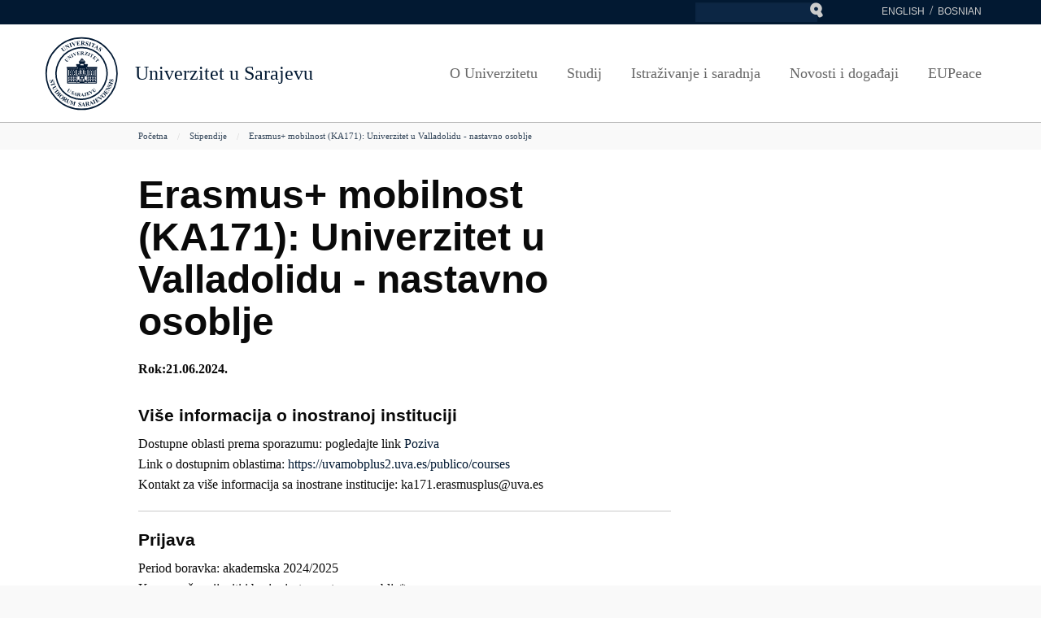

--- FILE ---
content_type: text/html; charset=UTF-8
request_url: https://unsa.ba/stipendije/erasmus-mobilnost-ka171-univerzitet-u-valladolidu-nastavno-osoblje
body_size: 62796
content:
<!DOCTYPE html><html  lang="bs" dir="ltr" prefix="content: http://purl.org/rss/1.0/modules/content/  dc: http://purl.org/dc/terms/  foaf: http://xmlns.com/foaf/0.1/  og: http://ogp.me/ns#  rdfs: http://www.w3.org/2000/01/rdf-schema#  schema: http://schema.org/  sioc: http://rdfs.org/sioc/ns#  sioct: http://rdfs.org/sioc/types#  skos: http://www.w3.org/2004/02/skos/core#  xsd: http://www.w3.org/2001/XMLSchema# "><head><meta charset="utf-8" />
<script>(function(i,s,o,g,r,a,m){i["GoogleAnalyticsObject"]=r;i[r]=i[r]||function(){(i[r].q=i[r].q||[]).push(arguments)},i[r].l=1*new Date();a=s.createElement(o),m=s.getElementsByTagName(o)[0];a.async=1;a.src=g;m.parentNode.insertBefore(a,m)})(window,document,"script","https://www.google-analytics.com/analytics.js","ga");ga("create", "UA-87706124-2", {"cookieDomain":"auto"});ga("set", "anonymizeIp", true);ga("send", "pageview");</script>
<meta name="title" content="Erasmus+ mobilnost (KA171): Univerzitet u Valladolidu - nastavno osoblje | Univerzitet u Sarajevu" />
<meta name="icbm" content="43.856571, 18.4181" />
<meta name="geo.region" content="BA-09" />
<meta name="geo.position" content="43.856571;18.4181" />
<meta name="geo.placename" content="Sarajevo" />
<meta name="twitter:card" content="summary" />
<meta property="og:site_name" content="Univerzitet u Sarajevu" />
<meta name="description" content="Više informacija o inostranoj instituciji

Dostupne oblasti prema sporazumu: pogledajte link Poziva
Link o dostupnim oblastima: https://uvamobplus2.uva.es/publico/courses
Kontakt za više informacija sa inostrane institucije: ka171.erasmusplus@uva.es" />
<meta property="og:type" content="article" />
<meta name="twitter:title" content="Erasmus+ mobilnost (KA171): Univerzitet u Valladolidu - nastavno osoblje" />
<meta name="twitter:description" content="Više informacija o inostranoj instituciji

Dostupne oblasti prema sporazumu: pogledajte link Poziva
Link o dostupnim oblastima: https://uvamobplus2.uva.es/publico/courses
Kontakt za više informacija sa inostrane institucije: ka171.erasmusplus@uva.es" />
<meta property="og:url" content="https://unsa.ba/stipendije/erasmus-mobilnost-ka171-univerzitet-u-valladolidu-nastavno-osoblje" />
<meta name="keywords" content="Univerzitet u Sarajevu, univerzitet, sarajevo, fakulteti, profesori, studenti, Mašinski fakultet u Sarajevu, Pravni fakultet u Sarajevu, Poljoprivredni fakultet u Sarajevu" />
<meta property="og:title" content="Erasmus+ mobilnost (KA171): Univerzitet u Valladolidu - nastavno osoblje" />
<meta name="twitter:url" content="https://unsa.ba/stipendije/erasmus-mobilnost-ka171-univerzitet-u-valladolidu-nastavno-osoblje" />
<meta property="og:description" content="Više informacija o inostranoj instituciji

Dostupne oblasti prema sporazumu: pogledajte link Poziva
Link o dostupnim oblastima: https://uvamobplus2.uva.es/publico/courses
Kontakt za više informacija sa inostrane institucije: ka171.erasmusplus@uva.es" />
<meta property="og:locale" content="bs_BA" />
<meta name="theme-color" content="#021932" />
<meta name="Generator" content="Drupal 8 (https://www.drupal.org)" />
<meta name="MobileOptimized" content="width" />
<meta name="HandheldFriendly" content="true" />
<meta name="viewport" content="width=device-width, initial-scale=1.0" />
<meta content="ie=edge, chrome=1" http-equiv="x-ua-compatible" />
<meta http-equiv="ImageToolbar" content="false" />
<link rel="alternate" hreflang="bs" href="https://unsa.ba/stipendije/erasmus-mobilnost-ka171-univerzitet-u-valladolidu-nastavno-osoblje" />
<link rel="canonical" href="/stipendije/erasmus-mobilnost-ka171-univerzitet-u-valladolidu-nastavno-osoblje" />
<link rel="shortlink" href="/node/13123" />
<link rel="revision" href="/stipendije/erasmus-mobilnost-ka171-univerzitet-u-valladolidu-nastavno-osoblje" />
<link rel="apple-touch-icon" sizes="180x180" href="/themes/unsa/favicon/apple-touch-icon.png"><link rel="icon" type="image/png" sizes="32x32" href="/themes/unsa/favicon/favicon-32x32.png"><link rel="icon" type="image/png" sizes="16x16" href="/themes/unsa/favicon/favicon-16x16.png"><link rel="manifest" href="/themes/unsa/favicon/manifest.json"><link rel="mask-icon" href="/themes/unsa/favicon/safari-pinned-tab.svg" color="#16353e"><link rel="shortcut icon" href="/themes/unsa/favicon/favicon.ico"><meta name="msapplication-config" content="/themes/unsa/favicon/browserconfig.xml"><meta name="theme-color" content="#ffffff"><title>Erasmus+ mobilnost (KA171): Univerzitet u Valladolidu - nastavno osoblje | Univerzitet u Sarajevu</title><link rel="stylesheet" href="/sites/default/files/css/css_Q_R58CS6bFz8sO9YRuTROew8LQxFDy7WTImmJniR9-0.css?ptcii6" media="all" />
<link rel="stylesheet" href="/sites/default/files/css/css__PlLZuTyRzB8NDBhfoZJ-KO0uRb45nTaXKCR2bVoPQk.css?ptcii6" media="all" />

<!--[if lte IE 8]>
<script src="/sites/default/files/js/js_VtafjXmRvoUgAzqzYTA3Wrjkx9wcWhjP0G4ZnnqRamA.js"></script>
<![endif]-->
<link rel="stylesheet" href="http://fonts.googleapis.com/css?family=Open+Sans:400&amp;subset=latin-ext" /><link rel="stylesheet" href="http://fonts.googleapis.com/css?family=Open+Sans:600&amp;subset=latin-ext" /><link rel="stylesheet" href="http://fonts.googleapis.com/css?family=Open+Sans:700&amp;subset=latin-ext" /><link rel="stylesheet" href="http://fonts.googleapis.com/css?family=Open+Sans:800&amp;subset=latin-ext" /><link rel="stylesheet" href="http://fonts.googleapis.com/css?family=Merriweather:400&amp;subset=latin-ext" /><link rel="stylesheet" href="http://fonts.googleapis.com/css?family=Merriweather:700&amp;subset=latin-ext" /><link rel="stylesheet" href="http://fonts.googleapis.com/css?family=Montserrat:400&amp;subset=latin-ext" /><link rel="stylesheet" href="http://fonts.googleapis.com/css?family=Montserrat:600&amp;subset=latin-ext" /><link rel="stylesheet" href="http://fonts.googleapis.com/css?family=Montserrat:700&amp;subset=latin-ext" /></head><body class="lang-bs section-stipendije node-13123 path-node node--type-stipendija context-stipendije-erasmus-mobilnost-ka171-univerzitet-u-valladolidu-nastavno-osoblje"><a href="#main-content" class="visually-hidden focusable skip-link">
    Skoči na glavni sadržaj
  </a><div class="dialog-off-canvas-main-canvas" data-off-canvas-main-canvas><div class="off-canvas-wrapper"><div class="inner-wrap off-canvas-wrapper-inner" id="inner-wrap" data-off-canvas-wrapper><aside id="left-off-canvas-menu" class="off-canvas left-off-canvas-menu position-left" role="complementary" data-off-canvas></aside><aside id="right-off-canvas-menu" class="off-canvas right-off-canvas-menu position-right" role="complementary" data-off-canvas></aside><div class="off-canvas-content" data-off-canvas-content><div class="meta-header"><div class="row"><div class="large-4 columns float-right"><div><section class="language-switcher-language-url block-unsa-languageswitcher" id="block-unsa-languageswitcher" role="navigation"><ul block="block-unsa-languageswitcher"><li hreflang="en" data-drupal-link-system-path="node/13123" class="en"><a href="/en/node/13123" class="language-link" hreflang="en" data-drupal-link-system-path="node/13123">English</a></li><li hreflang="bs" data-drupal-link-system-path="node/13123" class="bs is-active"><a href="/stipendije/erasmus-mobilnost-ka171-univerzitet-u-valladolidu-nastavno-osoblje" class="language-link is-active" hreflang="bs" data-drupal-link-system-path="node/13123">Bosnian</a></li></ul></section><section class="search-block-form block-unsa-search" data-drupal-selector="search-block-form" id="block-unsa-search" role="search"><form block="block-unsa-search" action="/index.php/search/node" method="get" id="search-block-form" accept-charset="UTF-8"><div class="js-form-item form-item js-form-type-search form-item-keys js-form-item-keys form-no-label"><label for="edit-keys" class="visually-hidden">Pretraga</label><input title="Unesite tražene izraze." data-drupal-selector="edit-keys" type="search" id="edit-keys" name="keys" value="" size="15" maxlength="128" class="form-search" /></div><div data-drupal-selector="edit-actions" class="form-actions js-form-wrapper form-wrapper" id="edit-actions"><input class="success button radius js-form-submit form-submit" data-drupal-selector="edit-submit" type="submit" id="edit-submit" value="Pretraga" /></div></form></section></div></div></div></div><div class="bg-header"><div class="sticky-zone"><header class="row align-middle" role="banner" aria-label="Site header"><div class="large-2 medium-3 small-7 columns"><a href="/" title="Univerzitet u Sarajevu Početna"><img alt="Univerzitet u Sarajevu logo" title="Univerzitet u Sarajevu Početna" class="logo" src="/themes/unsa/logo.svg" typeof="foaf:Image" /></a></div><div class="large-4 columns float-left"><div id="site-name"><a href="/" title="Univerzitet u Sarajevu Početna">Univerzitet u Sarajevu</a></div></div><div class="large-10 small-1 columns float-right"><div><section id="block-glavnanavigacija" class="block-glavnanavigacija"><ul id="superfish-main" class="menu sf-menu sf-main sf-horizontal sf-style-none"><li id="main-menu-link-content64a9f403-d605-47ba-98ac-05b4e6827a17" class="sf-depth-1 menuparent"><a href="/o-univerzitetu" class="sf-depth-1 menuparent">O Univerzitetu</a><ul class="sf-multicolumn"><li class="sf-multicolumn-wrapper "><ol><li id="main-menu-link-content993dff26-502e-4bb6-a2d1-3fd14d1664b9" class="sf-depth-2 sf-multicolumn-column menuparent"><div class="sf-multicolumn-column"><a href="/o-univerzitetu/organizacija" class="sf-depth-2 menuparent">Organizacija</a><ol><li id="main-menu-link-content867c3b59-15f4-416b-9834-520fd1bd5cfd" class="sf-depth-3 sf-no-children"><a href="/o-univerzitetu/organizacija/historija" class="sf-depth-3">Historija</a></li><li id="main-menu-link-content324f0594-79e6-41ab-b56e-fc1713256449" class="sf-depth-3 sf-no-children"><a href="/o-univerzitetu/organizacija/rektorat" class="sf-depth-3">Rektorat</a></li><li id="main-menu-link-content6588730a-3f16-4a35-abdf-7a8dc82634e5" class="sf-depth-3 sf-no-children"><a href="/o-univerzitetu/organizacija/senat" class="sf-depth-3">Senat</a></li><li id="main-menu-link-contentb68d4889-30ca-415f-8dbc-0f683dc4b602" class="sf-depth-3 sf-no-children"><a href="/o-univerzitetu/organizacija/upravni-odbor" class="sf-depth-3">Upravni odbor</a></li><li id="main-views-viewviewsorganizacijske-jedinicepage-1" class="sf-depth-3 sf-no-children"><a href="/org-jedinica" class="sf-depth-3">Članice Univerziteta </a></li><li id="main-menu-link-content9ffa9178-7aca-4284-bebc-74f061479f2e" class="sf-depth-3 sf-no-children"><a href="/o-univerzitetu/organizacija/kolegij-sekretara" title="Kolegij sekretarâ" class="sf-depth-3">Kolegij sekretarâ</a></li><li id="main-views-viewviewsdirektorij-kontakatapage-1" class="sf-depth-3 sf-no-children"><a href="/kontakti" class="sf-depth-3">Direktorij kontakata</a></li></ol></div></li><li id="main-menu-link-content76bce596-af55-4edc-ac3d-cfe090439290" class="sf-depth-2 sf-multicolumn-column menuparent"><div class="sf-multicolumn-column"><a href="/" class="sf-depth-2 menuparent">UNSA u Sarajevu</a><ol><li id="main-menu-link-contentf0ebe826-8111-4d73-bbc9-6aaea3e72088" class="sf-depth-3 sf-no-children"><a href="/o-univerzitetu/unsa-u-sarajevu/pocasni-doktori-unsa" class="sf-depth-3">Počasni doktori UNSA</a></li><li id="main-menu-link-content807a3eae-2722-4872-8f75-ec89a9cda552" class="sf-depth-3 sf-no-children"><a href="/o-univerzitetu/unsa-u-sarajevu/profesori-emeritusi-unsa" class="sf-depth-3">Profesori emeritusi UNSA</a></li><li id="main-views-viewviewsorganizacijske-jedinicepage-2" class="sf-depth-3 sf-no-children"><a href="/lokacije-unsa" class="sf-depth-3">UNSA Locations</a></li><li id="main-menu-link-content076543b0-91b0-43b2-ae5c-78bc9c6e97e9" class="sf-depth-3 sf-no-children"><a href="/zivot-u-sarajevu" class="sf-depth-3">Život u Sarajevu</a></li><li id="main-menu-link-content885586d7-12a5-4bc6-be7c-e778921453a8" class="sf-depth-3 sf-no-children"><a href="/o-univerzitetu/unsa-u-sarajevu/umjetnost-kultura-i-sport" class="sf-depth-3">Umjetnost, kultura i sport</a></li><li id="main-menu-link-content0caa4c00-4ec4-437d-9d9c-ec457fa2c734" class="sf-depth-3 sf-no-children"><a href="/o-univerzitetu/unsa-u-sarajevu/nub-bih" class="sf-depth-3">NUB BiH</a></li><li id="main-menu-link-contentf5c981ec-8e08-4aed-a038-a5436d2649ab" class="sf-depth-3 sf-no-children"><a href="/o-univerzitetu/unsa-u-sarajevu/zemaljski-muzej-bih" class="sf-depth-3">Zemaljski muzej BiH</a></li><li id="main-menu-link-contentd06659e8-3adb-4ca8-ab1d-81dbc6fc2ed7" class="sf-depth-3 sf-no-children"><a href="/gazi-husrev-begova-biblioteka" class="sf-depth-3">Gazi Husrev-begova biblioteka</a></li></ol></div></li><li id="main-menu-link-contentb50ed335-0861-45b9-bbfe-2dd954098f1f" class="sf-depth-2 sf-multicolumn-column menuparent"><div class="sf-multicolumn-column"><a href="/o-univerzitetu/propisi" class="sf-depth-2 menuparent">Propisi</a><ol><li id="main-menu-link-content93b7117d-9ec3-48c6-b6d4-7edd5e2ef817" class="sf-depth-3 sf-no-children"><a href="/o-univerzitetu/propisi/propisi-bosne-i-hercegovine" class="sf-depth-3">Propisi Bosne i Hercegovine</a></li><li id="main-menu-link-contentfcfdf1a6-af68-4e5b-9086-da3e28c1e30a" class="sf-depth-3 sf-no-children"><a href="/o-univerzitetu/propisi/propisi-federacije-bosne-i-hercegovine" class="sf-depth-3">Propisi Federacije Bosne i Hercegovine</a></li><li id="main-menu-link-content02e3363d-41f0-480d-9528-8e09d95514d8" class="sf-depth-3 sf-no-children"><a href="/o-univerzitetu/propisi/propisi-kantona-sarajevo" class="sf-depth-3">Propisi Kantona Sarajevo</a></li><li id="main-menu-link-contentf2771342-55b6-44ae-8b1e-80594acdf6f1" class="sf-depth-3 sf-no-children"><a href="/o-univerzitetu/propisi/propisi-univerziteta-u-sarajevu" class="sf-depth-3">Propisi Univerziteta u Sarajevu</a></li><li id="main-menu-link-content7a05385a-64eb-4cdc-a904-9e35fcbdfd76" class="sf-depth-3 sf-no-children"><a href="/o-univerzitetu/propisi/javnost-rada-senat" class="sf-depth-3">Javnost rada (Senat)</a></li><li id="main-menu-link-contentef08590b-8bdc-4f97-bf0d-8833202afbfb" class="sf-depth-3 sf-no-children"><a href="/o-univerzitetu/propisi/javnost-rada-upravni-odbor" class="sf-depth-3">Javnost rada (Upravni odbor)</a></li><li id="main-menu-link-contente1c8f008-fb65-4889-8a37-2bec6bd0a025" class="sf-depth-3 sf-no-children"><a href="/o-univerzitetu/propisi/odgovori-na-zastupnicka-pitanja" class="sf-depth-3">Odgovori na zastupnička pitanja</a></li><li id="main-menu-link-contentbb619102-3d9e-4a8c-92f0-bfacef8400e8" class="sf-depth-3 sf-no-children"><a href="/o-univerzitetu/propisi/angazman-nastavnog-osoblja" class="sf-depth-3">Angažman nastavnog osoblja</a></li><li id="main-menu-link-content0db9a7f2-cf80-4d1c-8faa-ee6c99982477" class="sf-depth-3 sf-no-children"><a href="/o-univerzitetu/propisi/univerzitet-u-brojkama" class="sf-depth-3">Univerzitet u brojkama</a></li></ol></div></li><li id="main-menu-link-contentdbb53451-58ed-44ba-84e4-6a97db262367" class="sf-depth-2 sf-multicolumn-column menuparent"><div class="sf-multicolumn-column"><a href="/o-univerzitetu/kvalitet-na-unsa" title="Kvalitet na UNSA" class="sf-depth-2 menuparent">Kvalitet na UNSA</a><ol><li id="main-menu-link-contentebeb52e0-229b-42c0-be4f-6ff2f4109984" class="sf-depth-3 sf-no-children"><a href="http://kvalitet.unsa.ba" class="sf-depth-3 sf-external">Aktivnosti u kvalitetu</a></li><li id="main-menu-link-content3ad1fb43-2197-4cf4-9e27-ac960e32ca31" class="sf-depth-3 sf-no-children"><a href="/o-univerzitetu/kvalitet-na-unsa/politike-kvaliteta" class="sf-depth-3">Politike kvaliteta</a></li><li id="main-menu-link-content077767b3-6bc8-4e88-b258-819177a49f5d" class="sf-depth-3 sf-no-children"><a href="/o-univerzitetu/kvalitet-na-unsa/misija-i-vizija" title="Misija i vizija Univerziteta u Sarajevu" class="sf-depth-3">Misija i vizija</a></li><li id="main-menu-link-content5284f2c9-9ab1-42fd-b41e-515bae20e9e9" class="sf-depth-3 sf-no-children"><a href="/o-univerzitetu/kvalitet-na-unsa/strategija-razvoja-unsa" class="sf-depth-3">Strategija razvoja UNSA</a></li><li id="main-menu-link-content433c912c-a787-4a2c-8690-f811c8fb4826" class="sf-depth-3 sf-no-children"><a href="/o-univerzitetu/kvalitet-na-unsa/eticki-savjet-unsa" class="sf-depth-3">Etički savjet UNSA</a></li><li id="main-menu-link-contentbc09e7a8-8c24-4e33-aec7-e73ce0e0e141" class="sf-depth-3 sf-no-children"><a href="/o-univerzitetu/kvalitet-na-unsa/vijece-za-rodnu-ravnopravnost-unsa" class="sf-depth-3">Vijeće za rodnu ravnopravnost UNSA</a></li><li id="main-menu-link-contentd8de43bb-303f-4de2-a900-cf59f78eda1d" class="sf-depth-3 sf-no-children"><a href="/o-univerzitetu/kvalitet-na-unsa/savjet-za-rodnu-ravnopravnost-unsa" class="sf-depth-3">Savjet za rodnu ravnopravnost UNSA</a></li><li id="main-menu-link-content35272d42-f423-41d7-8994-596431ccd28f" class="sf-depth-3 sf-no-children"><a href="/o-univerzitetu/kvalitet-na-unsa/sistem-kvaliteta-na-unsa" title="Sistem kvaliteta" class="sf-depth-3">Sistem kvaliteta na UNSA</a></li><li id="main-menu-link-content94d7fcb9-c688-4d75-8dc0-ebd9adff5ff2" class="sf-depth-3 sf-no-children"><a href="/o-univerzitetu/kvalitet-na-unsa/dokumenti-i-smjernice" title="Dokumenti i smjernice" class="sf-depth-3">Dokumenti i smjernice</a></li><li id="main-menu-link-contentd00ab739-a986-490e-b817-a7c7e982657c" class="sf-depth-3 sf-no-children"><a href="/o-univerzitetu/kvalitet-na-unsa/evaluacija-i-akreditacija" title="Evaluacija i akreditacija" class="sf-depth-3">Evaluacija i akreditacija</a></li><li id="main-menu-link-contentee74671b-0108-4804-b7e6-3aa4c1a6232c" class="sf-depth-3 sf-no-children"><a href="/korisni-linkovi" title="Korisni linkovi" class="sf-depth-3">Korisni linkovi</a></li><li id="main-menu-link-contentae87d975-1293-46f4-9634-a158cb805d9b" class="sf-depth-3 sf-no-children"><a href="/o-univerzitetu/kvalitet-na-unsa/obrasci-univerziteta" title="Obrasci Univerziteta" class="sf-depth-3">Obrasci</a></li></ol></div></li><li id="main-menu-link-content35311394-31fd-4893-9cf3-5cb81b4c8e5e" class="sf-depth-2 sf-multicolumn-column menuparent"><div class="sf-multicolumn-column"><a href="/o-univerzitetu/javne-nabavke" class="sf-depth-2 menuparent">Javne nabavke</a><ol><li id="main-menu-link-content6ce4bf64-dfcd-4959-98c1-675025fdc01d" class="sf-depth-3 sf-no-children"><a href="/o-univerzitetu/javne-nabavke/javne-nabavke-do-31122020" class="sf-depth-3">Javne nabavke do 31.12.2020</a></li><li id="main-menu-link-contentc330ba60-11de-4c53-95da-0b3d78b278f3" class="sf-depth-3 sf-no-children"><a href="/o-univerzitetu/javne-nabavke/javne-nabavke-od-01012021" class="sf-depth-3">Javne nabavke od 01.01.2021.</a></li><li id="main-menu-link-content662185a9-e7b9-41c5-b869-3d03063fd719" class="sf-depth-3 sf-no-children"><a href="/o-univerzitetu/javne-nabavke/plan-javnih-nabavki" class="sf-depth-3">Plan javnih nabavki</a></li><li id="main-menu-link-contentae21dd8e-70be-4b07-9d8b-ac4807d305bf" class="sf-depth-3 sf-no-children"><a href="/o-univerzitetu/javne-nabavke/osnovni-elementi-ugovora" class="sf-depth-3">Osnovni elementi ugovora</a></li><li id="main-menu-link-content868fa0ad-c358-4ceb-9083-4307f68bc509" class="sf-depth-3 sf-no-children"><a href="/o-univerzitetu/javne-nabavke/javne-nabavke-organizacionih-jedinica" class="sf-depth-3">Javne nabavke organizacionih jedinica</a></li></ol></div></li></ol></li></ul></li><li id="main-menu-link-contenta3f703cc-2f9c-4d63-9fc8-f738295976bc" class="sf-depth-1 menuparent"><a href="/studij" class="sf-depth-1 menuparent">Studij</a><ul class="sf-multicolumn"><li class="sf-multicolumn-wrapper "><ol><li id="main-menu-link-contentb01be3a4-79a6-4f70-bc26-01e694743c26" class="sf-depth-2 sf-multicolumn-column menuparent"><div class="sf-multicolumn-column"><a href="/studij/studenti" class="sf-depth-2 menuparent">Studenti</a><ol><li id="main-menu-link-content4d189371-5311-4245-a76f-ecda1c66b12c" class="sf-depth-3 sf-no-children"><a href="/studij/studenti/studiraj-na-unsa" class="sf-depth-3">Studiraj na UNSA</a></li><li id="main-menu-link-content402801db-b1bf-4b66-a469-d14dac11d477" class="sf-depth-3 sf-no-children"><a href="/studij/studenti/prava-i-obaveze-studenata" class="sf-depth-3">Prava i obaveze</a></li><li id="main-menu-link-content50754035-6fe8-4297-be4f-ebdb346e1045" class="sf-depth-3 sf-no-children"><a href="/studij/studenti/studentski-zivot" class="sf-depth-3">Studentski život</a></li><li id="main-menu-link-content1a384b2c-adea-427b-9f4d-ec0a405bb240" class="sf-depth-3 sf-no-children"><a href="/studij/studenti/studentske-asocijacije" class="sf-depth-3">Studentske asocijacije</a></li><li id="main-menu-link-content63099c62-5f2a-4b6b-bdb1-2ca3fec81f0c" class="sf-depth-3 sf-no-children"><a href="/studij/studenti/studentski-pravobranilac" class="sf-depth-3">Studentski pravobranilac</a></li><li id="main-menu-link-contenta34ab3c9-29b0-4670-a406-68aa56f8a433" class="sf-depth-3 sf-no-children"><a href="/studij/studenti/ured-za-podrsku-studentima" class="sf-depth-3">Ured za podršku studentima</a></li><li id="main-menu-link-contenta3a079e8-5fb6-4b03-a69e-5c965bcd1541" class="sf-depth-3 sf-no-children"><a href="/studij/studenti/studenti-sa-invaliditetom" class="sf-depth-3">Studenti sa invaliditetom</a></li><li id="main-menu-link-content2795513b-54b1-48a1-aeb4-527589859719" class="sf-depth-3 sf-no-children"><a href="/studij/studenti/nagrade-studentima" class="sf-depth-3">Nagrade studentima</a></li><li id="main-menu-link-contentfb92e751-b4cd-40d4-8eab-88d950911d82" class="sf-depth-3 sf-no-children"><a href="/studij/studenti/studentske-konferencije-skupovi-seminari" class="sf-depth-3">Studentske konferencije, skupovi, seminari</a></li></ol></div></li><li id="main-menu-link-content8c897522-52cf-4078-883b-544def10c843" class="sf-depth-2 sf-multicolumn-column menuparent"><div class="sf-multicolumn-column"><a href="/" class="sf-depth-2 menuparent">Nastavnici</a><ol><li id="main-menu-link-contentdb857942-0c15-4cd8-b687-d9d767da7f69" class="sf-depth-3 sf-no-children"><a href="/studij/nastavnici/bolonjski-proces" class="sf-depth-3">Bolonjski proces</a></li><li id="main-menu-link-contentd8367cf7-3668-4786-9b9f-17d4cf21b5f8" class="sf-depth-3 sf-no-children"><a href="/studij/nastavnici/dokumenti" class="sf-depth-3">Dokumenti</a></li><li id="main-menu-link-contenta7cef0ac-f121-4548-a4a6-0f7ca79153ff" class="sf-depth-3 sf-no-children"><a href="/studij/nastavnici/unapredenje-nastave" class="sf-depth-3">Unapređenje nastave</a></li><li id="main-menu-link-content47613ffd-be84-4933-806c-db7b9ae8b2e9" class="sf-depth-3 sf-no-children"><a href="/nagrade-nastavnicima" class="sf-depth-3">Nagrade</a></li><li id="main-menu-link-content9f0c0077-87ae-444d-873d-b855478fdf84" class="sf-depth-3 sf-no-children"><a href="/studij/nastavnici/preporuceno-citanje" class="sf-depth-3">Preporučeno čitanje</a></li></ol></div></li><li id="main-menu-link-content4879aa84-1023-4588-b4cb-63f4b7332466" class="sf-depth-2 sf-multicolumn-column menuparent"><div class="sf-multicolumn-column"><a href="/" class="sf-depth-2 menuparent">Studiranje</a><ol><li id="main-menu-link-content30f8ad17-2697-4796-a9b6-072f9c9576c3" class="sf-depth-3 sf-no-children"><a href="/org-jedinica" class="sf-depth-3">Fakulteti / akademije</a></li><li id="main-menu-link-content3ca7177a-1baf-4029-b26c-034c09f669b7" class="sf-depth-3 sf-no-children"><a href="/studij/studiranje/ciklusi-studija" class="sf-depth-3">Ciklusi studija</a></li><li id="main-menu-link-contentf76f7adb-4818-4be6-a32d-8b3c3a2d48ae" class="sf-depth-3 sf-no-children"><a href="http://registar.unsa.ba/" class="sf-depth-3 sf-external">Studijski programi</a></li><li id="main-menu-link-contentc1dbde41-b733-40f5-a384-fc2b4c555912" class="sf-depth-3 sf-no-children"><a href="/studij/studiranje/akademski-kalendar" class="sf-depth-3">Akademski kalendar</a></li><li id="main-menu-link-contentaac39203-0e4c-4520-b02b-e12be11fa6ba" class="sf-depth-3 sf-no-children"><a href="/studij/studiranje/kako-aplicirati" class="sf-depth-3">Kako aplicirati</a></li><li id="main-menu-link-contentbbee6c88-5391-4de1-9615-080c78580219" class="sf-depth-3 sf-no-children"><a href="/studij/studiranje/uslovi-upisa" class="sf-depth-3">Uslovi upisa</a></li><li id="main-menu-link-content7ea85025-b61b-49dc-b989-3ae64ab1c2c6" class="sf-depth-3 sf-no-children"><a href="/studij/studiranje/cjenovnici" class="sf-depth-3">Cjenovnici</a></li><li id="main-menu-link-content288459a6-d5f6-4759-a58a-816203713d70" class="sf-depth-3 sf-no-children"><a href="/studij/studiranje/stipendije" class="sf-depth-3">Scholarships</a></li><li id="main-menu-link-content8086db94-df24-4333-89bc-2a500c5eb394" class="sf-depth-3 sf-no-children"><a href="/studij/studiranje/saradnja-sa-okruzenjem" class="sf-depth-3">Saradnja sa okruženjem</a></li><li id="main-menu-link-contentdcd6ed32-947d-469a-b162-3fe42724de46" class="sf-depth-3 sf-no-children"><a href="/nastavna-infrastruktura" class="sf-depth-3">Nastavna infrastruktura</a></li></ol></div></li><li id="main-menu-link-content42a1722d-7da9-499b-9a12-4a2dd3ca7455" class="sf-depth-2 sf-multicolumn-column menuparent"><div class="sf-multicolumn-column"><a href="/" class="sf-depth-2 menuparent">Cjeloživotno učenje</a><ol><li id="main-menu-link-contentf0f2241e-16bd-4b8d-8041-1e4c36e51aa7" class="sf-depth-3 sf-no-children"><a href="/programi-razmjene" class="sf-depth-3">Programi razmjene</a></li><li id="main-menu-link-contentbb663bfd-0f58-4fc4-82e3-60d8b9ef5025" class="sf-depth-3 sf-no-children"><a href="/studij/cjelozivotno-ucenje/ljetne-skole" class="sf-depth-3">Ljetne škole</a></li><li id="main-menu-link-content5495e97b-708b-467a-9d58-a36a2e8539d4" class="sf-depth-3 menuparent"><a href="/studij/cjelozivotno-ucenje/programi-usavrsavanja" class="sf-depth-3 menuparent">Programi usavršavanja</a><ul><li id="main-menu-link-content3818810b-1827-4ea4-99c2-9f0d815bfcba" class="sf-depth-4 sf-no-children"><a href="http://www.unsa.ba/train" class="sf-depth-4 sf-external">TRAIN</a></li></ul></li><li id="main-menu-link-content97e58cdd-0455-410c-9d2b-975de3c6bffc" class="sf-depth-3 sf-no-children"><a href="/studij/cjelozivotno-ucenje/alumni" class="sf-depth-3">Alumni</a></li><li id="main-menu-link-content88c274d7-6cbb-463b-b6ca-5ea93a2f8b5f" class="sf-depth-3 sf-no-children"><a href="/studij/cjelozivotno-ucenje/informacijska-pismenost" class="sf-depth-3">Informacijska pismenost</a></li><li id="main-menu-link-content32b60183-3711-4304-8d17-55fe4eb5b77c" class="sf-depth-3 sf-no-children"><a href="http://registar.unsa.ba/" class="sf-depth-3 sf-external">Programi cjeloživotnog učenja</a></li></ol></div></li><li id="main-menu-link-content5d291129-5a7f-4cb9-9bdc-82c71e24c962" class="sf-depth-2 sf-multicolumn-column menuparent"><div class="sf-multicolumn-column"><a href="/" class="sf-depth-2 menuparent">Administracija</a><ol><li id="main-menu-link-contentc493bc19-0e3c-449f-a287-6242054ca180" class="sf-depth-3 sf-no-children"><a href="/studij/administracija/priznavanje-ivk" class="sf-depth-3">Priznavanje IVK</a></li><li id="main-menu-link-contentfb58654c-3a20-4677-ad81-6dd39f5c4403" class="sf-depth-3 sf-no-children"><a href="http://eprijava.unsa.ba/index/" class="sf-depth-3 sf-external">E-Prijava za ispite</a></li><li id="main-menu-link-content65a2ac2b-c57d-4e71-a3f1-0f5dda7f040c" class="sf-depth-3 sf-no-children"><a href="/studij/administracija/pristup-informacijama" class="sf-depth-3">Pristup informacijama</a></li></ol></div></li></ol></li></ul></li><li id="main-menu-link-content44709bff-88d6-4e38-987d-d21478aae8ba" class="sf-depth-1 menuparent"><a href="/istrazivanje-i-saradnja" class="sf-depth-1 menuparent">Istraživanje i saradnja</a><ul class="sf-multicolumn"><li class="sf-multicolumn-wrapper "><ol><li id="main-menu-link-contentf4ebd5e7-c05e-471b-8ae6-6bf8138a77e1" class="sf-depth-2 sf-multicolumn-column menuparent"><div class="sf-multicolumn-column"><a href="/" class="sf-depth-2 menuparent">Istraživanje</a><ol><li id="main-menu-link-content7e1515a8-50cd-4e73-af72-06c0798ffdb7" class="sf-depth-3 sf-no-children"><a href="/istrazivanje-i-saradnja/istrazivanje/strategija" class="sf-depth-3">Strategija</a></li><li id="main-menu-link-content84f16169-08c0-4909-b704-dd257617d7b9" class="sf-depth-3 sf-no-children"><a href="/istrazivanje-i-saradnja/istrazivanje/infrastruktura" class="sf-depth-3">Infrastruktura</a></li><li id="main-menu-link-content3999a019-b4f2-4e98-94ba-1d9402f26280" class="sf-depth-3 sf-no-children"><a href="/istrazivanje-i-saradnja/istrazivanje/pristup-bazama-podataka" class="sf-depth-3">Pristup bazama podataka</a></li><li id="main-menu-link-contentf7af2467-ed37-4d7a-9a61-1de3eb873616" class="sf-depth-3 sf-no-children"><a href="/libguides" title="LibGuides" class="sf-depth-3">LibGuides</a></li><li id="main-menu-link-content76a06f11-6826-4baa-9f2d-c53d7c46d31d" class="sf-depth-3 sf-no-children"><a href="/istrazivanje-i-saradnja/istrazivanje/dariah" title="O DARIAH EU" class="sf-depth-3">DARIAH</a></li><li id="main-menu-link-contentd993cf73-bd8f-47c3-958a-99c769437a4c" class="sf-depth-3 sf-no-children"><a href="/istrazivanje-i-saradnja/istrazivanje/fondovi" class="sf-depth-3">Fondovi</a></li><li id="main-menu-link-content370a09bb-0e4d-42d6-8b36-4ac71c712e75" class="sf-depth-3 sf-no-children"><a href="/iii-ciklus" class="sf-depth-3">III ciklus</a></li><li id="main-menu-link-contentc6a1ca3b-707d-4d61-a2e5-2b023cd541d9" class="sf-depth-3 sf-no-children"><a href="/projekti" class="sf-depth-3">Projekti</a></li><li id="main-menu-link-content6a5bfdda-6819-40d7-ab7c-7db5d54306e0" class="sf-depth-3 sf-no-children"><a href="/istrazivanje-i-saradnja/istrazivanje/horizon-europe" class="sf-depth-3">Horizon Europe</a></li><li id="main-menu-link-contentbcc0c4d0-2204-4ed0-9f24-dba2f6d65ec9" class="sf-depth-3 sf-no-children"><a href="/istrazivanje-i-saradnja/istrazivanje/een-mreza" class="sf-depth-3">EEN mreža</a></li><li id="main-menu-link-contente7f82077-6f6e-424d-a836-718d12667a50" class="sf-depth-3 sf-no-children"><a href="https://promis.unsa.ba/#/auth/register-projects?title=&amp;orgUnitId=&amp;projectCategoryId=&amp;page=1&amp;count=30&amp;managerId=&amp;coordinators=&amp;partners=0&amp;coordinatorOrgUnit=false&amp;showFilter=false" class="sf-depth-3 sf-external">Registar projekata UNSA</a></li><li id="main-menu-link-content60a88b27-815e-4ad2-8f2b-fd0b4eafc2de" class="sf-depth-3 sf-no-children"><a href="/istrazivanje-i-saradnja/istrazivanje/kontakti-istrazivanje" class="sf-depth-3">Kontakt</a></li></ol></div></li><li id="main-menu-link-content8ad8e358-0cf7-4c7f-a3ce-63eb661a648c" class="sf-depth-2 sf-multicolumn-column menuparent"><div class="sf-multicolumn-column"><a href="/node/1215" class="sf-depth-2 menuparent">Evropska povelja i kodeks</a><ol><li id="main-menu-link-content17a5207c-acd7-4b9e-841d-5845a96a35c3" class="sf-depth-3 sf-no-children"><a href="/node/1218" class="sf-depth-3">Principi Povelje i Kodeksa</a></li><li id="main-menu-link-contentf1c888a5-6941-4c82-9314-eb3ee435bfad" class="sf-depth-3 sf-no-children"><a href="/node/1216" class="sf-depth-3">HRS4R Proces</a></li><li id="main-menu-link-content554c0749-f83c-4ce1-b070-e796428c082b" class="sf-depth-3 sf-no-children"><a href="/node/1217" class="sf-depth-3">Zapošljavanje</a></li><li id="main-menu-link-contentd4358259-427a-4677-82e6-c3f75f9ce9c1" class="sf-depth-3 sf-no-children"><a href="https://www.unsa.ba/euraxess" class="sf-depth-3 sf-external">Euraxess</a></li><li id="main-menu-link-content07f57a6a-1179-4995-ab2e-b9af26394257" class="sf-depth-3 sf-no-children"><a href="/istrazivanje-i-saradnja/evropska-povelja-i-kodeks/dokumenti" class="sf-depth-3">Dokumenti</a></li></ol></div></li><li id="main-menu-link-contentd6edad8f-f49f-4308-98a4-20680e6506a8" class="sf-depth-2 sf-multicolumn-column menuparent"><div class="sf-multicolumn-column"><a href="https://international.unsa.ba/" class="sf-depth-2 sf-external menuparent">Međunarodna saradnja</a><ol><li id="main-menu-link-content812f07a5-48ba-4ad0-978a-e7b893b4636e" class="sf-depth-3 sf-no-children"><a href="https://unsa.ba/istrazivanje-i-saradnja/organizacija/medunarodna-saradnja" class="sf-depth-3 sf-external">O nama</a></li></ol></div></li><li id="main-menu-link-contentad1809d3-b2fd-4c20-a64e-6b4ff09b94c4" class="sf-depth-2 sf-multicolumn-column menuparent"><div class="sf-multicolumn-column"><a href="/o-univerzitetu/organizacija" class="sf-depth-2 menuparent">Organizacija</a><ol><li id="main-menu-link-contenta9b7c805-4f6f-47af-bcc3-f807bd6e0d5d" class="sf-depth-3 sf-no-children"><a href="/istrazivanje-i-saradnja/organizacija/savjet-za-nauku-i-umjetnost" class="sf-depth-3">Savjet za nauku i umjetnost</a></li><li id="main-menu-link-contentf88431ea-ff25-4bb0-925e-d554864a1746" class="sf-depth-3 sf-no-children"><a href="/istrazivanje-i-saradnja/organizacija/medunarodna-saradnja" class="sf-depth-3">Međunarodna saradnja</a></li><li id="main-menu-link-content98e367b7-9b75-446d-8a4b-47884b78f8a4" class="sf-depth-3 sf-no-children"><a href="/istrazivanje-i-saradnja/organizacija/umjetnost-kultura-i-sport" class="sf-depth-3">Umjetnost, kultura i sport</a></li><li id="main-menu-link-content3a185181-198b-4cef-aa08-4669e93fef23" class="sf-depth-3 sf-no-children"><a href="/istrazivanje-i-saradnja/organizacija/izdavacka-djelatnost" class="sf-depth-3">Izdavačka djelatnost</a></li><li id="main-menu-link-content0ffa43b1-2ba1-4846-9f4e-bf3c0cbcaf9e" class="sf-depth-3 sf-no-children"><a href="/istrazivanje-i-saradnja/organizacija/publikacije" class="sf-depth-3">Publikacije</a></li><li id="main-menu-link-content4ae9804d-f365-4828-ab5e-94f19a056d68" class="sf-depth-3 sf-no-children"><a href="/istrazivanje-i-saradnja/organizacija/casopis-pregled" class="sf-depth-3">Časopis Pregled</a></li></ol></div></li></ol></li></ul></li><li id="main-menu-link-contentdb9e9042-497d-49e7-a460-9d4e2aadad92" class="sf-depth-1 menuparent"><a href="/novosti-i-dogadjaji" class="sf-depth-1 menuparent">Novosti i događaji</a><ul class="sf-multicolumn"><li class="sf-multicolumn-wrapper "><ol><li id="main-menu-link-content5fc64751-d65e-42d6-840d-9904de40c4d2" class="sf-depth-2 sf-multicolumn-column menuparent"><div class="sf-multicolumn-column"><a href="/novosti-i-dogadjaji" class="sf-depth-2 menuparent">Novosti i događaji</a><ol><li id="main-views-viewviewsnovosti-i-dogadajipage-2" class="sf-depth-3 sf-no-children"><a href="/novosti" class="sf-depth-3">Novosti</a></li><li id="main-views-viewviewsnovosti-i-dogadajipage-5" class="sf-depth-3 sf-no-children"><a href="/doga%C4%91aji" class="sf-depth-3">Događaji</a></li><li id="main-views-viewviewsnovosti-i-dogadajipage-4" class="sf-depth-3 sf-no-children"><a href="/konkursi" class="sf-depth-3">Konkursi</a></li><li id="main-views-viewviewsnovosti-i-dogadajipage-3" class="sf-depth-3 sf-no-children"><a href="/obavjestenja" class="sf-depth-3">Obavještenja</a></li></ol></div></li></ol></li></ul></li><li id="main-menu-link-content32a636b8-d92c-4449-b67a-f72cde680806" class="sf-depth-1 menuparent"><a href="/eupeace" class="sf-depth-1 menuparent">EUPeace</a><ul class="sf-multicolumn"><li class="sf-multicolumn-wrapper "><ol><li id="main-menu-link-content9d96dfd0-8f86-44e5-b5ed-d8367c7fd47e" class="sf-depth-2 sf-no-children"><a href="/veep-european-track" class="sf-depth-2">VEEP/European Track</a></li></ol></li></ul></li></ul></section><section id="block-responsivemenumobileicon" class="responsive-menu-toggle-wrapper responsive-menu-toggle block-responsivemenumobileicon"><a id="toggle-icon" class="toggle responsive-menu-toggle-icon" title="Meni" href="#off-canvas"><span class="icon"></span></a></section></div></div></header></div><div class="row"></div><div class="l-help columns large-12"><div class="row"><div><section id="block-unsa-breadcrumbs" class="block-unsa-breadcrumbs"><nav role="navigation" aria-labelledby="system-breadcrumb"><h2 id="system-breadcrumb" class="visually-hidden">You are here</h2><ul class="breadcrumbs"><li><a href="/">Početna</a></li><li><a href="/stipendije">Stipendije</a></li><li class="current"><a href="#">Erasmus+ mobilnost (KA171): Univerzitet u Valladolidu - nastavno osoblje</a></li></ul></nav></section></div></div></div></div><div class="row"><main id="main" class="large-8 columns" role="main"><a id="main-content"></a><section><div><section id="block-unsa-page-title" class="block-unsa-page-title"></section><section id="block-unsa-content" class="block-unsa-content"><div  data-history-node-id="13123" id="" class="row"><div class="columns medium-12"><div class="field-wrapper field field-node--node-title field-name-node-title field-type-ds field-label-hidden"><div class="field-items"><div class="field-item"><h1>
  Erasmus+ mobilnost (KA171): Univerzitet u Valladolidu - nastavno osoblje
</h1></div></div></div><div class="field-wrapper field field-node--dynamic-block-fieldnode-web-adresa-org-jedinice field-name-dynamic-block-fieldnode-web-adresa-org-jedinice field-type-ds field-label-hidden"><div class="field-items"><div class="field-item"><div class="views-element-container"><div class="js-view-dom-id-070ff2d8dd1c11bbbc1c8297a0324fa9ffe6d2cd6c50a9a4651cab1528d5b6e4 twosider"></div></div></div></div></div><div class="field-wrapper body field field-node--body field-name-body field-type-text-with-summary field-label-hidden"><div class="field-items"><div class="field-item"></div></div></div><div class="field-wrapper field field-node--field-rok field-name-field-rok field-type-datetime field-label-inline clearfix"><div class="field-label">Rok</div><div class="field-items"><div class="field-item"><time datetime="2024-06-21T12:00:00Z">21.06.2024.</time></div></div></div><div class="field-wrapper field field-node--dynamic-token-fieldnode-full-body field-name-dynamic-token-fieldnode-full-body field-type-ds field-label-hidden"><div class="field-items"><div class="field-item"><p></p><h3>Više informacija o inostranoj instituciji</h3><p>Dostupne oblasti prema sporazumu: pogledajte link <a href="https://uvamobplus2.uva.es/publico/download/65/en/Convocatoria_FIRMADA_EN.pdf">Poziva</a><br />
Link o dostupnim oblastima: <a href="https://uvamobplus2.uva.es/publico/courses">https://uvamobplus2.uva.es/publico/courses</a><br />
Kontakt za više informacija sa inostrane institucije: ka171.erasmusplus@uva.es</p><hr size="2" /><h3>Prijava</h3><p>Period boravka: akademska 2024/2025<br />
Ko se može prijaviti i broj mjesta: nastavno osoblje* <br />
Vrsta mobilnosti: teaching<br />
Rok za prijavu: 21. 06. 2024. (objavljeno 15.05.2024.)<br />
Prijavljujete se direktno Univerzitetu u Valladolidu putem linka: <a href="https://uvamobplus2.uva.es/publico/apply">https://uvamobplus2.uva.es/publico/apply</a>. Ne dostavljate prijavu niti šaljete dokumente našoj Službi.</p><hr size="2" /><h3>Dokumenti koje trebate dostaviti**:</h3><p><strong>Osoblje:</strong></p><ul><li>potrebni dokumenti su objašnjeni na strani 6 (23) u <a href="https://uvamobplus2.uva.es/publico/download/65/en/Convocatoria_FIRMADA_EN.pdf">ovom dokumentu</a>. Obavezni ste dosta priložiti i <a href="https://international.unsa.ba/koji-su-potrebni-dokumenti-za-prijavu-na-mobilnost/"><strong>nominacijsko pismo</strong></a>*** našeg univerziteta. </li></ul><p>Kako pripremiti tražene dokumente: <a href="https://international.unsa.ba/koji-su-potrebni-dokumenti-za-prijavu-na-mobilnost/">https://international.unsa.ba/koji-su-potrebni-dokumenti-za-prijavu-na-mobilnost/</a></p><hr size="2" /><h3>Napomene (OBAVEZNO PROČITATI):</h3><ul><li>* kolege sa Univerziteta u Valladolidu su nas obavijestile da je <u><strong>poziv otvoren samo za nastavno osoblje</strong></u>. </li><li>** U ovoj fazi prijave na konkurs dostavljate samo tražene dokumente u konkursu. Ostale dokumente ćete dostaviti nakon nominacije ukoliko vas o tome obavijesti inostrana institucija.</li><li>*** Od 2024. godine ažurirano je nominacijsko pismo, te je potrebno da koristite ispravnu verziju (dostupna na <a href="https://international.unsa.ba/koji-su-potrebni-dokumenti-za-prijavu-na-mobilnost/">linku</a>).</li><li>Prednost pri rangiranju i odabiru se daje kandidatima koji se:
	<ul><li>prvi put prijavljuju (odnosno kojima bi ovo bila prva mobilnost) ili</li><li>imaju manji broj mobilnosti (ukoliko svi kandidati imaju prethodno iskustvo) ili</li><li>koji dolaze sa članica Univerziteta u Sarajevu koji imaju manje mobilnosti (ukoliko svi kandidati imaju isti broj prethodnih iskustava).</li></ul></li><li>Erasmus mobilnost podrazumijeva i finansijsku podršku (detaljnije možete pročitati <a href="https://international.unsa.ba/sta-ukljucuje-erasmus-stipendija/">ovdje</a>).</li><li>Više puta se znalo desiti da email od inostrane institucije završi u spam/junk folderu vašeg emaila. Redovno provjeravajte sve foldere u inboxu.</li><li>Nepotpune prijave ili netačno ispunjene dokumente (bez potpisa odgovornih osoba i/ili nekorištenjem ispravnih formulara) nećemo prihvatiti.</li></ul></div></div></div><div class="field-wrapper field field-node--dynamic-block-fieldnode-organizacijska-jedinica-blok field-name-dynamic-block-fieldnode-organizacijska-jedinica-blok field-type-ds field-label-hidden"><div class="field-items"><div class="field-item"><div class="views-element-container"><div class="js-view-dom-id-6192e17c7bfda03bc0f5b81624871916abce4f7c5f414063601fd1b9180f8e67 twosider"></div></div></div></div></div></div></div></section></div></section></main><div id="sidebar-second" class="large-4 columns sidebar"></div></div><div class="footer_unsa_bg"><footer id="footer_unsa" class="row"><div class="large-7 medium-6 columns"><div><section id="block-unsa-branding" class="block-unsa-branding"><a href="/index.php/" title="Početna" rel="home"><img src="/themes/unsa/logo.svg" alt="Početna" /></a><a href="/index.php/" title="Početna" rel="home">Univerzitet u Sarajevu</a></section></div></div><div class="large-5 medium-6 columns float-right"><div><nav role="navigation" aria-labelledby="block-sociallinks-menu" id="block-sociallinks" class="block-sociallinks"><h2 class="block-title visually-hidden" id="block-sociallinks-menu">Social links</h2><ul block="block-sociallinks" class="menu"><li><a href="https://www.facebook.com/univerzitet.unsa/">Facebook</a></li><li><a href="http://twitter.com">Twitter</a></li><li><a href="https://www.instagram.com/univerzitet_u_sarajevu/" title="Oficijelni Instagram profil Univerziteta u Sarajevu">Instagram</a></li><li><a href="http://www.linkedin.com">Linkedin</a></li></ul></nav><section id="block-univerzitetusarajevu" class="block-univerzitetusarajevu"><h2  class="block-title">University of Sarajevo</h2><div class="field-wrapper body field field-block-content--body field-name-body field-type-text-with-summary field-label-hidden"><div class="field-items"><div class="field-item"><p>Obala Kulina bana 7/II<br />
71000 Sarajevo<br />
Bosna i Hercegovina<br />
Telefon: +387 33 56 51 00<br />
E-mail: javnost@unsa.ba</p></div></div></div></section><nav role="navigation" aria-labelledby="block-brzilinkovi-menu" id="block-brzilinkovi" class="block-brzilinkovi"><h2 class="block-title" id="block-brzilinkovi-menu">Quick links</h2><ul block="block-brzilinkovi" class="menu"><li><a href="/index.php/kontakti" data-drupal-link-system-path="kontakti">Direktorij kontakata</a></li><li><a href="/index.php/lokacije-unsa" data-drupal-link-system-path="lokacije-unsa">Mapa</a></li><li><a href="https://www.unsa.ba/studij/studiranje/akademski-kalendar">Akademski kalendar</a></li><li><a href="/index.php/o-univerzitetu/javne-nabavke" data-drupal-link-system-path="node/5786">Javne nabavke</a></li><li><a href="https://www.unsa.ba/en/research-and-cooperation/international-relations">International</a></li></ul></nav></div></div></footer></div><div class="bottom-bar panel"><div class="row"><div class="large-12 columns"><div><nav role="navigation" aria-labelledby="block-unsa-footer-menu" id="block-unsa-footer" class="block-unsa-footer"><h2 class="block-title visually-hidden" id="block-unsa-footer-menu">Footer meni</h2><ul block="block-unsa-footer" class="menu"><li><a href="/index.php/" data-drupal-link-system-path="&lt;front&gt;">© Univerzitet u Sarajevu</a></li><li><a href="/index.php/contact" data-drupal-link-system-path="contact">Kontakt</a></li><li><a href="/index.php/" data-drupal-link-system-path="&lt;front&gt;">Uvid javnosti i pristup informacijama </a></li><li><a href="https://www.unsa.ba/sites/default/files/dodatak/2022-10/prijavakorupcijeobrazac.docx">PRIJAVI NEPRAVILNOSTI</a></li><li><a href="https://www.unsa.ba/rss.xml" title="RSS Feed">RSS</a></li><li><a href="mailto:prijavikorupciju@unsa.ba">prijavikorupciju@unsa.ba</a></li></ul></nav></div></div></div></div></div></div></div></div><div class="off-canvas-wrapper"><div id="off-canvas"><ul class="menu dropdown" data-dropdown-menu><li><a href="/index.php/o-univerzitetu" data-drupal-link-system-path="node/11">O Univerzitetu</a><ul class="menu"><li><a href="/index.php/o-univerzitetu/organizacija" data-drupal-link-system-path="node/9">Organizacija</a><ul class="menu"><li><a href="/index.php/o-univerzitetu/organizacija/historija" data-drupal-link-system-path="node/60">Historija</a></li><li><a href="/index.php/o-univerzitetu/organizacija/rektorat" data-drupal-link-system-path="node/435">Rektorat</a></li><li><a href="/index.php/o-univerzitetu/organizacija/senat" data-drupal-link-system-path="node/62">Senat</a></li><li><a href="/index.php/o-univerzitetu/organizacija/upravni-odbor" data-drupal-link-system-path="node/63">Upravni odbor</a></li><li><a href="/index.php/org-jedinica" data-drupal-link-system-path="org-jedinica">Članice Univerziteta </a></li><li><a href="/index.php/o-univerzitetu/organizacija/kolegij-sekretara" title="Kolegij sekretarâ" data-drupal-link-system-path="node/1761">Kolegij sekretarâ</a></li><li><a href="/index.php/kontakti" data-drupal-link-system-path="kontakti">Direktorij kontakata</a></li></ul></li><li><a href="/index.php/" data-drupal-link-system-path="&lt;front&gt;">UNSA u Sarajevu</a><ul class="menu"><li><a href="/index.php/o-univerzitetu/unsa-u-sarajevu/pocasni-doktori-unsa" data-drupal-link-system-path="node/1117">Počasni doktori UNSA</a></li><li><a href="/index.php/o-univerzitetu/unsa-u-sarajevu/profesori-emeritusi-unsa" data-drupal-link-system-path="node/12333">Profesori emeritusi UNSA</a></li><li><a href="/index.php/lokacije-unsa" data-drupal-link-system-path="lokacije-unsa">UNSA Locations</a></li><li><a href="/index.php/zivot-u-sarajevu" data-drupal-link-system-path="node/170">Život u Sarajevu</a></li><li><a href="/index.php/o-univerzitetu/unsa-u-sarajevu/umjetnost-kultura-i-sport" data-drupal-link-system-path="node/206">Umjetnost, kultura i sport</a></li><li><a href="/index.php/o-univerzitetu/unsa-u-sarajevu/nub-bih" data-drupal-link-system-path="node/204">NUB BiH</a></li><li><a href="/index.php/o-univerzitetu/unsa-u-sarajevu/zemaljski-muzej-bih" data-drupal-link-system-path="node/205">Zemaljski muzej BiH</a></li><li><a href="/index.php/gazi-husrev-begova-biblioteka" data-drupal-link-system-path="node/629">Gazi Husrev-begova biblioteka</a></li></ul></li><li><a href="/index.php/o-univerzitetu/propisi" data-drupal-link-system-path="o-univerzitetu/propisi">Propisi</a><ul class="menu"><li><a href="/index.php/o-univerzitetu/propisi/propisi-bosne-i-hercegovine" data-drupal-link-system-path="taxonomy/term/38">Propisi Bosne i Hercegovine</a></li><li><a href="/index.php/o-univerzitetu/propisi/propisi-federacije-bosne-i-hercegovine" data-drupal-link-system-path="taxonomy/term/39">Propisi Federacije Bosne i Hercegovine</a></li><li><a href="/index.php/o-univerzitetu/propisi/propisi-kantona-sarajevo" data-drupal-link-system-path="taxonomy/term/40">Propisi Kantona Sarajevo</a></li><li><a href="/index.php/o-univerzitetu/propisi/propisi-univerziteta-u-sarajevu" data-drupal-link-system-path="taxonomy/term/41">Propisi Univerziteta u Sarajevu</a></li><li><a href="/index.php/o-univerzitetu/propisi/javnost-rada-senat" data-drupal-link-system-path="node/3310">Javnost rada (Senat)</a></li><li><a href="/index.php/o-univerzitetu/propisi/javnost-rada-upravni-odbor" data-drupal-link-system-path="node/3551">Javnost rada (Upravni odbor)</a></li><li><a href="/index.php/o-univerzitetu/propisi/odgovori-na-zastupnicka-pitanja" data-drupal-link-system-path="node/4999">Odgovori na zastupnička pitanja</a></li><li><a href="/index.php/o-univerzitetu/propisi/angazman-nastavnog-osoblja" data-drupal-link-system-path="node/4882">Angažman nastavnog osoblja</a></li><li><a href="/index.php/o-univerzitetu/propisi/univerzitet-u-brojkama" data-drupal-link-system-path="node/448">Univerzitet u brojkama</a></li></ul></li><li><a href="/index.php/o-univerzitetu/kvalitet-na-unsa" title="Kvalitet na UNSA" data-drupal-link-system-path="node/140">Kvalitet na UNSA</a><ul class="menu"><li><a href="http://kvalitet.unsa.ba">Aktivnosti u kvalitetu</a></li><li><a href="/index.php/o-univerzitetu/kvalitet-na-unsa/politike-kvaliteta" data-drupal-link-system-path="node/12287">Politike kvaliteta</a></li><li><a href="/index.php/o-univerzitetu/kvalitet-na-unsa/misija-i-vizija" title="Misija i vizija Univerziteta u Sarajevu" data-drupal-link-system-path="node/2424">Misija i vizija</a></li><li><a href="/index.php/o-univerzitetu/kvalitet-na-unsa/strategija-razvoja-unsa" data-drupal-link-system-path="node/2444">Strategija razvoja UNSA</a></li><li><a href="/index.php/o-univerzitetu/kvalitet-na-unsa/eticki-savjet-unsa" data-drupal-link-system-path="node/4863">Etički savjet UNSA</a></li><li><a href="/index.php/o-univerzitetu/kvalitet-na-unsa/vijece-za-rodnu-ravnopravnost-unsa" data-drupal-link-system-path="node/6469">Vijeće za rodnu ravnopravnost UNSA</a></li><li><a href="/index.php/o-univerzitetu/kvalitet-na-unsa/savjet-za-rodnu-ravnopravnost-unsa" data-drupal-link-system-path="node/12336">Savjet za rodnu ravnopravnost UNSA</a></li><li><a href="/index.php/o-univerzitetu/kvalitet-na-unsa/sistem-kvaliteta-na-unsa" title="Sistem kvaliteta" data-drupal-link-system-path="node/1073">Sistem kvaliteta na UNSA</a></li><li><a href="/index.php/o-univerzitetu/kvalitet-na-unsa/dokumenti-i-smjernice" title="Dokumenti i smjernice" data-drupal-link-system-path="node/1074">Dokumenti i smjernice</a></li><li><a href="/index.php/o-univerzitetu/kvalitet-na-unsa/evaluacija-i-akreditacija" title="Evaluacija i akreditacija" data-drupal-link-system-path="node/1075">Evaluacija i akreditacija</a></li><li><a href="/index.php/korisni-linkovi" title="Korisni linkovi" data-drupal-link-system-path="node/1076">Korisni linkovi</a></li><li><a href="/index.php/o-univerzitetu/kvalitet-na-unsa/obrasci-univerziteta" title="Obrasci Univerziteta" data-drupal-link-system-path="node/781">Obrasci</a></li></ul></li><li><a href="/index.php/o-univerzitetu/javne-nabavke" data-drupal-link-system-path="node/5786">Javne nabavke</a><ul class="menu"><li><a href="/index.php/o-univerzitetu/javne-nabavke/javne-nabavke-do-31122020" data-drupal-link-system-path="node/5788">Javne nabavke do 31.12.2020</a></li><li><a href="/index.php/o-univerzitetu/javne-nabavke/javne-nabavke-od-01012021" data-drupal-link-system-path="node/5787">Javne nabavke od 01.01.2021.</a></li><li><a href="/index.php/o-univerzitetu/javne-nabavke/plan-javnih-nabavki" data-drupal-link-system-path="node/5789">Plan javnih nabavki</a></li><li><a href="/index.php/o-univerzitetu/javne-nabavke/osnovni-elementi-ugovora" data-drupal-link-system-path="node/5790">Osnovni elementi ugovora</a></li><li><a href="/index.php/o-univerzitetu/javne-nabavke/javne-nabavke-organizacionih-jedinica" data-drupal-link-system-path="node/5791">Javne nabavke organizacionih jedinica</a></li></ul></li></ul></li><li><a href="/index.php/studij" data-drupal-link-system-path="node/79">Studij</a><ul class="menu"><li><a href="/index.php/studij/studenti" data-drupal-link-system-path="node/677">Studenti</a><ul class="menu"><li><a href="/index.php/studij/studenti/studiraj-na-unsa" data-drupal-link-system-path="node/655">Studiraj na UNSA</a></li><li><a href="/index.php/studij/studenti/prava-i-obaveze-studenata" data-drupal-link-system-path="node/656">Prava i obaveze</a></li><li><a href="/index.php/studij/studenti/studentski-zivot" data-drupal-link-system-path="node/659">Studentski život</a></li><li><a href="/index.php/studij/studenti/studentske-asocijacije" data-drupal-link-system-path="node/438">Studentske asocijacije</a></li><li><a href="/index.php/studij/studenti/studentski-pravobranilac" data-drupal-link-system-path="node/657">Studentski pravobranilac</a></li><li><a href="/index.php/studij/studenti/ured-za-podrsku-studentima" data-drupal-link-system-path="node/658">Ured za podršku studentima</a></li><li><a href="/index.php/studij/studenti/studenti-sa-invaliditetom" data-drupal-link-system-path="node/171">Studenti sa invaliditetom</a></li><li><a href="/index.php/studij/studenti/nagrade-studentima" data-drupal-link-system-path="node/660">Nagrade studentima</a></li><li><a href="/index.php/studij/studenti/studentske-konferencije-skupovi-seminari" data-drupal-link-system-path="node/3155">Studentske konferencije, skupovi, seminari</a></li></ul></li><li><a href="/index.php/" data-drupal-link-system-path="&lt;front&gt;">Nastavnici</a><ul class="menu"><li><a href="/index.php/studij/nastavnici/bolonjski-proces" data-drupal-link-system-path="node/661">Bolonjski proces</a></li><li><a href="/index.php/studij/nastavnici/dokumenti" data-drupal-link-system-path="node/662">Dokumenti</a></li><li><a href="/index.php/studij/nastavnici/unapredenje-nastave" data-drupal-link-system-path="node/663">Unapređenje nastave</a></li><li><a href="/index.php/nagrade-nastavnicima" data-drupal-link-system-path="node/665">Nagrade</a></li><li><a href="/index.php/studij/nastavnici/preporuceno-citanje" data-drupal-link-system-path="node/673">Preporučeno čitanje</a></li></ul></li><li><a href="/index.php/" data-drupal-link-system-path="&lt;front&gt;">Studiranje</a><ul class="menu"><li><a href="/index.php/org-jedinica" data-drupal-link-system-path="org-jedinica">Fakulteti / akademije</a></li><li><a href="/index.php/studij/studiranje/ciklusi-studija" data-drupal-link-system-path="node/666">Ciklusi studija</a></li><li><a href="http://registar.unsa.ba/">Studijski programi</a></li><li><a href="/index.php/studij/studiranje/akademski-kalendar" data-drupal-link-system-path="node/2627">Akademski kalendar</a></li><li><a href="/index.php/studij/studiranje/kako-aplicirati" data-drupal-link-system-path="node/173">Kako aplicirati</a></li><li><a href="/index.php/studij/studiranje/uslovi-upisa" data-drupal-link-system-path="node/667">Uslovi upisa</a></li><li><a href="/index.php/studij/studiranje/cjenovnici" data-drupal-link-system-path="node/302">Cjenovnici</a></li><li><a href="/index.php/studij/studiranje/stipendije" data-drupal-link-system-path="node/668">Scholarships</a></li><li><a href="/index.php/studij/studiranje/saradnja-sa-okruzenjem" data-drupal-link-system-path="node/669">Saradnja sa okruženjem</a></li><li><a href="/index.php/nastavna-infrastruktura" data-drupal-link-system-path="node/675">Nastavna infrastruktura</a></li></ul></li><li><a href="/index.php/" data-drupal-link-system-path="&lt;front&gt;">Cjeloživotno učenje</a><ul class="menu"><li><a href="/index.php/programi-razmjene" data-drupal-link-system-path="node/439">Programi razmjene</a></li><li><a href="/index.php/studij/cjelozivotno-ucenje/ljetne-skole" data-drupal-link-system-path="node/440">Ljetne škole</a></li><li><a href="/index.php/studij/cjelozivotno-ucenje/programi-usavrsavanja" data-drupal-link-system-path="node/441">Programi usavršavanja</a><ul class="menu"><li><a href="http://www.unsa.ba/train">TRAIN</a></li></ul></li><li><a href="/index.php/studij/cjelozivotno-ucenje/alumni" data-drupal-link-system-path="node/674">Alumni</a></li><li><a href="/index.php/studij/cjelozivotno-ucenje/informacijska-pismenost" data-drupal-link-system-path="node/2514">Informacijska pismenost</a></li><li><a href="http://registar.unsa.ba/">Programi cjeloživotnog učenja</a></li></ul></li><li><a href="/index.php/" data-drupal-link-system-path="&lt;front&gt;">Administracija</a><ul class="menu"><li><a href="/index.php/studij/administracija/priznavanje-ivk" data-drupal-link-system-path="node/292">Priznavanje IVK</a></li><li><a href="http://eprijava.unsa.ba/index/">E-Prijava za ispite</a></li><li><a href="/index.php/studij/administracija/pristup-informacijama" data-drupal-link-system-path="node/4123">Pristup informacijama</a></li></ul></li></ul></li><li><a href="/index.php/istrazivanje-i-saradnja" data-drupal-link-system-path="node/111">Istraživanje i saradnja</a><ul class="menu"><li><a href="/index.php/" data-drupal-link-system-path="&lt;front&gt;">Istraživanje</a><ul class="menu"><li><a href="/index.php/istrazivanje-i-saradnja/istrazivanje/strategija" data-drupal-link-system-path="node/201">Strategija</a></li><li><a href="/index.php/istrazivanje-i-saradnja/istrazivanje/infrastruktura" data-drupal-link-system-path="node/178">Infrastruktura</a></li><li><a href="/index.php/istrazivanje-i-saradnja/istrazivanje/pristup-bazama-podataka" data-drupal-link-system-path="node/202">Pristup bazama podataka</a></li><li><a href="/index.php/libguides" title="LibGuides" data-drupal-link-system-path="node/1628">LibGuides</a></li><li><a href="/index.php/istrazivanje-i-saradnja/istrazivanje/dariah" title="O DARIAH EU" data-drupal-link-system-path="node/14023">DARIAH</a></li><li><a href="/index.php/istrazivanje-i-saradnja/istrazivanje/fondovi" data-drupal-link-system-path="node/405">Fondovi</a></li><li><a href="/index.php/iii-ciklus" data-drupal-link-system-path="node/203">III ciklus</a></li><li><a href="/index.php/projekti" data-drupal-link-system-path="projekti">Projekti</a></li><li><a href="/index.php/istrazivanje-i-saradnja/istrazivanje/horizon-europe" data-drupal-link-system-path="node/180">Horizon Europe</a></li><li><a href="/index.php/istrazivanje-i-saradnja/istrazivanje/een-mreza" data-drupal-link-system-path="node/12473">EEN mreža</a></li><li><a href="https://promis.unsa.ba/#/auth/register-projects?title=&amp;orgUnitId=&amp;projectCategoryId=&amp;page=1&amp;count=30&amp;managerId=&amp;coordinators=&amp;partners=0&amp;coordinatorOrgUnit=false&amp;showFilter=false">Registar projekata UNSA</a></li><li><a href="/index.php/istrazivanje-i-saradnja/istrazivanje/kontakti-istrazivanje" data-drupal-link-system-path="node/518">Kontakt</a></li></ul></li><li><a href="/index.php/node/1215" data-drupal-link-system-path="node/1215">Evropska povelja i kodeks</a><ul class="menu"><li><a href="/index.php/node/1218" data-drupal-link-system-path="node/1218">Principi Povelje i Kodeksa</a></li><li><a href="/index.php/node/1216" data-drupal-link-system-path="node/1216">HRS4R Proces</a></li><li><a href="/index.php/node/1217" data-drupal-link-system-path="node/1217">Zapošljavanje</a></li><li><a href="https://www.unsa.ba/euraxess">Euraxess</a></li><li><a href="/index.php/istrazivanje-i-saradnja/evropska-povelja-i-kodeks/dokumenti" data-drupal-link-system-path="node/4871">Dokumenti</a></li></ul></li><li><a href="https://international.unsa.ba/">Međunarodna saradnja</a><ul class="menu"><li><a href="https://unsa.ba/istrazivanje-i-saradnja/organizacija/medunarodna-saradnja">O nama</a></li></ul></li><li><a href="/index.php/o-univerzitetu/organizacija" data-drupal-link-system-path="node/9">Organizacija</a><ul class="menu"><li><a href="/index.php/istrazivanje-i-saradnja/organizacija/savjet-za-nauku-i-umjetnost" data-drupal-link-system-path="node/200">Savjet za nauku i umjetnost</a></li><li><a href="/index.php/istrazivanje-i-saradnja/organizacija/medunarodna-saradnja" data-drupal-link-system-path="node/301">Međunarodna saradnja</a></li><li><a href="/index.php/istrazivanje-i-saradnja/organizacija/umjetnost-kultura-i-sport" data-drupal-link-system-path="node/437">Umjetnost, kultura i sport</a></li><li><a href="/index.php/istrazivanje-i-saradnja/organizacija/izdavacka-djelatnost" data-drupal-link-system-path="node/670">Izdavačka djelatnost</a></li><li><a href="/index.php/istrazivanje-i-saradnja/organizacija/publikacije" data-drupal-link-system-path="node/671">Publikacije</a></li><li><a href="/index.php/istrazivanje-i-saradnja/organizacija/casopis-pregled" data-drupal-link-system-path="node/672">Časopis Pregled</a></li></ul></li></ul></li><li><a href="/index.php/novosti-i-dogadjaji" data-drupal-link-system-path="novosti-i-dogadjaji">Novosti i događaji</a><ul class="menu"><li><a href="/index.php/novosti-i-dogadjaji" data-drupal-link-system-path="novosti-i-dogadjaji">Novosti i događaji</a><ul class="menu"><li><a href="/index.php/novosti" data-drupal-link-system-path="novosti">Novosti</a></li><li><a href="/index.php/doga%C4%91aji" data-drupal-link-system-path="događaji">Događaji</a></li><li><a href="/index.php/konkursi" data-drupal-link-system-path="konkursi">Konkursi</a></li><li><a href="/index.php/obavjestenja" data-drupal-link-system-path="obavjestenja">Obavještenja</a></li></ul></li></ul></li><li><a href="/index.php/eupeace" data-drupal-link-system-path="node/10954">EUPeace</a><ul class="menu"><li><a href="/index.php/veep-european-track" data-drupal-link-system-path="node/16216">VEEP/European Track</a></li></ul></li></ul></div></div><script type="application/json" data-drupal-selector="drupal-settings-json">{"path":{"baseUrl":"\/","scriptPath":null,"pathPrefix":"","currentPath":"node\/13123","currentPathIsAdmin":false,"isFront":false,"currentLanguage":"bs"},"pluralDelimiter":"\u0003","responsive_menu":{"position":"left","theme":"theme-black","pagedim":"pagedim","breakpoint":"(min-width: 960px)","extension_keyboard":true,"superfish":{"active":false,"delay":300,"speed":100,"speedOut":100}},"google_analytics":{"trackOutbound":true,"trackMailto":true,"trackDownload":true,"trackDownloadExtensions":"7z|aac|arc|arj|asf|asx|avi|bin|csv|doc(x|m)?|dot(x|m)?|exe|flv|gif|gz|gzip|hqx|jar|jpe?g|js|mp(2|3|4|e?g)|mov(ie)?|msi|msp|pdf|phps|png|ppt(x|m)?|pot(x|m)?|pps(x|m)?|ppam|sld(x|m)?|thmx|qtm?|ra(m|r)?|sea|sit|tar|tgz|torrent|txt|wav|wma|wmv|wpd|xls(x|m|b)?|xlt(x|m)|xlam|xml|z|zip","trackColorbox":true},"stickynav":{"selector":".sticky-zone","offsets":{"selector":"","custom_offset":null}},"superfish":{"superfish-main":{"id":"superfish-main","sf":{"animation":{"opacity":"show"},"speed":"fast","autoArrows":false},"plugins":{"smallscreen":{"mode":"window_width","breakpoint":1024,"collapseText":"Skupi","title":"Glavna navigacija"},"supposition":true,"supersubs":{"minWidth":"10","maxWidth":"15"}}}},"ajaxTrustedUrl":{"\/index.php\/search\/node":true},"user":{"uid":0,"permissionsHash":"e2d3524488e90406af4680a70778cd369efafa6ec946f136f2e2cb00d8137622"}}</script>
<script src="/sites/default/files/js/js_mPWBRVoebEW4TYV4Xq1yYaqsn6bj-E_jPN6cqJIpsIY.js"></script>
</body></html>